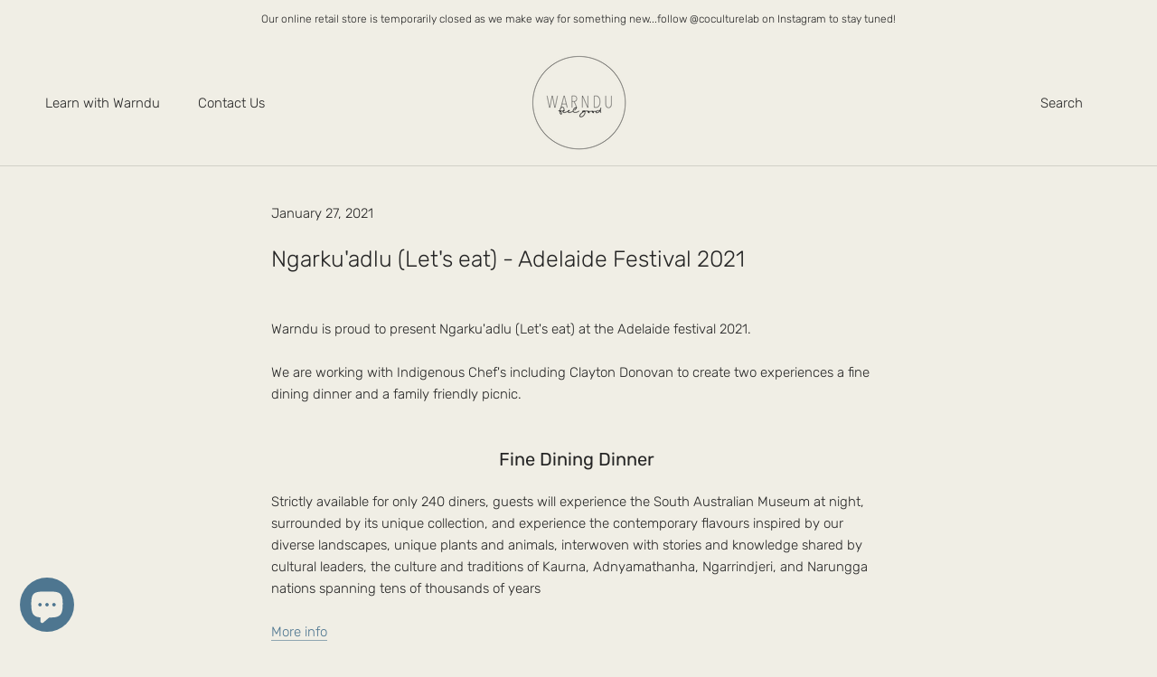

--- FILE ---
content_type: text/javascript
request_url: https://warndu.com/cdn/shop/t/44/assets/custom.js?v=183944157590872491501692008507
body_size: -647
content:
//# sourceMappingURL=/cdn/shop/t/44/assets/custom.js.map?v=183944157590872491501692008507
